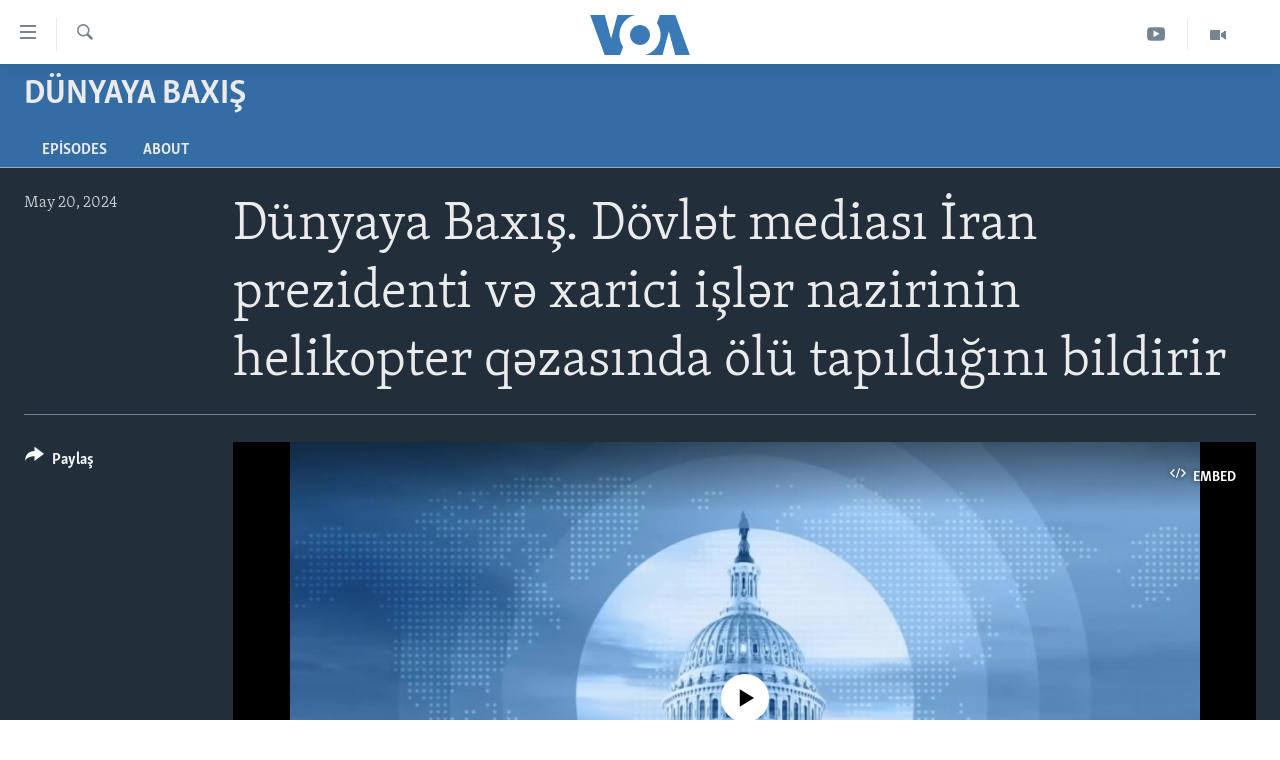

--- FILE ---
content_type: text/html; charset=utf-8
request_url: https://www.amerikaninsesi.org/a/dunyaya-baxish-daily-azerbaijan-iran-raisi-found-dead-after-helicopter-crash-ukraine-russia-icc-israel-hamas-/7619712.html
body_size: 11045
content:

<!DOCTYPE html>
<html lang="az" dir="ltr" class="no-js">
<head>
<link href="/Content/responsive/VOA/az-Latn-AZ/VOA-az-Latn-AZ.css?&amp;av=0.0.0.0&amp;cb=306" rel="stylesheet"/>
<script src="https://tags.amerikaninsesi.org/voa-pangea/prod/utag.sync.js"></script> <script type='text/javascript' src='https://www.youtube.com/iframe_api' async></script>
<script type="text/javascript">
//a general 'js' detection, must be on top level in <head>, due to CSS performance
document.documentElement.className = "js";
var cacheBuster = "306";
var appBaseUrl = "/";
var imgEnhancerBreakpoints = [0, 144, 256, 408, 650, 1023, 1597];
var isLoggingEnabled = false;
var isPreviewPage = false;
var isLivePreviewPage = false;
if (!isPreviewPage) {
window.RFE = window.RFE || {};
window.RFE.cacheEnabledByParam = window.location.href.indexOf('nocache=1') === -1;
const url = new URL(window.location.href);
const params = new URLSearchParams(url.search);
// Remove the 'nocache' parameter
params.delete('nocache');
// Update the URL without the 'nocache' parameter
url.search = params.toString();
window.history.replaceState(null, '', url.toString());
} else {
window.addEventListener('load', function() {
const links = window.document.links;
for (let i = 0; i < links.length; i++) {
links[i].href = '#';
links[i].target = '_self';
}
})
}
var pwaEnabled = false;
var swCacheDisabled;
</script>
<meta charset="utf-8" />
<title>D&#252;nyaya Baxış. D&#246;vlət mediası İran prezidenti və xarici işlər nazirinin helikopter qəzasında &#246;l&#252; tapıldığını bildirir</title>
<meta name="description" content="D&#246;vlət mediası İran prezidenti və xarici işlər nazirinin helikopter qəzasında &#246;l&#252; tapıldığını bildirir ~ Beynəlxalq Cinayət Məhkəməsi Netanyahu və HƏMAS-ın 3 liderinin həbsinə order verilməsini istəyir ~ Ukrayna Rusiyanın 29 dronunu məhv etdiyini bildirir" />
<meta name="keywords" content="D&#252;nyaya baxış, " />
<meta name="viewport" content="width=device-width, initial-scale=1.0" />
<meta http-equiv="X-UA-Compatible" content="IE=edge" />
<meta name="robots" content="max-image-preview:large"><meta property="fb:pages" content="286379721387253" />
<meta name="msvalidate.01" content="3286EE554B6F672A6F2E608C02343C0E" /><meta name="yandex-verification" content="b609cbfb95858e80" />
<link href="https://www.amerikaninsesi.org/a/dunyaya-baxish-daily-azerbaijan-iran-raisi-found-dead-after-helicopter-crash-ukraine-russia-icc-israel-hamas-/7619712.html" rel="canonical" />
<meta name="apple-mobile-web-app-title" content="Amerikanın Səsi" />
<meta name="apple-mobile-web-app-status-bar-style" content="black" />
<meta name="apple-itunes-app" content="app-id=632618796, app-argument=//7619712.ltr" />
<meta content="Dünyaya Baxış. Dövlət mediası İran prezidenti və xarici işlər nazirinin helikopter qəzasında ölü tapıldığını bildirir" property="og:title" />
<meta content="Dövlət mediası İran prezidenti və xarici işlər nazirinin helikopter qəzasında ölü tapıldığını bildirir ~ Beynəlxalq Cinayət Məhkəməsi Netanyahu və HƏMAS-ın 3 liderinin həbsinə order verilməsini istəyir ~ Ukrayna Rusiyanın 29 dronunu məhv etdiyini bildirir" property="og:description" />
<meta content="video.other" property="og:type" />
<meta content="https://www.amerikaninsesi.org/a/dunyaya-baxish-daily-azerbaijan-iran-raisi-found-dead-after-helicopter-crash-ukraine-russia-icc-israel-hamas-/7619712.html" property="og:url" />
<meta content="Voice of America" property="og:site_name" />
<meta content="https://www.facebook.com/AmerikaninSesi" property="article:publisher" />
<meta content="https://gdb.voanews.com/01000000-0aff-0242-0864-08dc78f72129_w1200_h630.jpeg" property="og:image" />
<meta content="1200" property="og:image:width" />
<meta content="630" property="og:image:height" />
<meta content="227201870741869" property="fb:app_id" />
<meta content="player" name="twitter:card" />
<meta content="@voaazeri" name="twitter:site" />
<meta content="https://www.amerikaninsesi.org/embed/player/article/7619712.html" name="twitter:player" />
<meta content="435" name="twitter:player:width" />
<meta content="314" name="twitter:player:height" />
<meta content="https://voa-video-ns.akamaized.net/pangeavideo/2024/05/0/01/01000000-0aff-0242-231a-08dc78f7675e.mp4" name="twitter:player:stream" />
<meta content="video/mp4; codecs=&quot;h264&quot;" name="twitter:player:stream:content_type" />
<meta content="Dünyaya Baxış. Dövlət mediası İran prezidenti və xarici işlər nazirinin helikopter qəzasında ölü tapıldığını bildirir" name="twitter:title" />
<meta content="Dövlət mediası İran prezidenti və xarici işlər nazirinin helikopter qəzasında ölü tapıldığını bildirir ~ Beynəlxalq Cinayət Məhkəməsi Netanyahu və HƏMAS-ın 3 liderinin həbsinə order verilməsini istəyir ~ Ukrayna Rusiyanın 29 dronunu məhv etdiyini bildirir" name="twitter:description" />
<link rel="amphtml" href="https://www.amerikaninsesi.org/amp/dunyaya-baxish-daily-azerbaijan-iran-raisi-found-dead-after-helicopter-crash-ukraine-russia-icc-israel-hamas-/7619712.html" />
<script type="application/ld+json">{"duration":"PT12M19S","uploadDate":"2024-05-20 18:18:46Z","embedUrl":"https://www.amerikaninsesi.org/embed/player/article/7619712.html","headline":"Dünyaya Baxış. Dövlət mediası İran prezidenti və xarici işlər nazirinin helikopter qəzasında ölü...","inLanguage":"az-Latn-AZ","keywords":"Dünyaya baxış","author":{"@type":"Person","name":"VOA"},"datePublished":"2024-05-20 18:18:46Z","dateModified":"2024-05-20 18:18:46Z","publisher":{"logo":{"width":512,"height":220,"@type":"ImageObject","url":"https://www.amerikaninsesi.org/Content/responsive/VOA/az-Latn-AZ/img/logo.png"},"@type":"Organization","url":"https://www.amerikaninsesi.org","sameAs":["https://www.facebook.com/AmerikaninSesi","https://www.instagram.com/amerikaninsesi","https://www.youtube.com/c/amerikaninsesi","https://twitter.com/amerikaninsesi"],"name":"Amerikanın Səsi","alternateName":""},"thumbnailUrl":"https://gdb.voanews.com/01000000-0aff-0242-231a-08dc78f7675e_tv_w1080_h608.jpg","@context":"https://schema.org","@type":"VideoObject","mainEntityOfPage":"https://www.amerikaninsesi.org/a/dunyaya-baxish-daily-azerbaijan-iran-raisi-found-dead-after-helicopter-crash-ukraine-russia-icc-israel-hamas-/7619712.html","url":"https://www.amerikaninsesi.org/a/dunyaya-baxish-daily-azerbaijan-iran-raisi-found-dead-after-helicopter-crash-ukraine-russia-icc-israel-hamas-/7619712.html","description":"Dövlət mediası İran prezidenti və xarici işlər nazirinin helikopter qəzasında ölü tapıldığını bildirir ~ Beynəlxalq Cinayət Məhkəməsi Netanyahu və HƏMAS-ın 3 liderinin həbsinə order verilməsini istəyir ~ Ukrayna Rusiyanın 29 dronunu məhv etdiyini bildirir","image":{"width":1080,"height":608,"@type":"ImageObject","url":"https://gdb.voanews.com/01000000-0aff-0242-0864-08dc78f72129_w1080_h608.jpeg"},"name":"Dünyaya Baxış. Dövlət mediası İran prezidenti və xarici işlər nazirinin helikopter qəzasında ölü tapıldığını bildirir"}</script>
<script src="/Scripts/responsive/infographics.b?v=dVbZ-Cza7s4UoO3BqYSZdbxQZVF4BOLP5EfYDs4kqEo1&amp;av=0.0.0.0&amp;cb=306"></script>
<script src="/Scripts/responsive/loader.b?v=Q26XNwrL6vJYKjqFQRDnx01Lk2pi1mRsuLEaVKMsvpA1&amp;av=0.0.0.0&amp;cb=306"></script>
<link rel="icon" type="image/svg+xml" href="/Content/responsive/VOA/img/webApp/favicon.svg" />
<link rel="alternate icon" href="/Content/responsive/VOA/img/webApp/favicon.ico" />
<link rel="apple-touch-icon" sizes="152x152" href="/Content/responsive/VOA/img/webApp/ico-152x152.png" />
<link rel="apple-touch-icon" sizes="144x144" href="/Content/responsive/VOA/img/webApp/ico-144x144.png" />
<link rel="apple-touch-icon" sizes="114x114" href="/Content/responsive/VOA/img/webApp/ico-114x114.png" />
<link rel="apple-touch-icon" sizes="72x72" href="/Content/responsive/VOA/img/webApp/ico-72x72.png" />
<link rel="apple-touch-icon-precomposed" href="/Content/responsive/VOA/img/webApp/ico-57x57.png" />
<link rel="icon" sizes="192x192" href="/Content/responsive/VOA/img/webApp/ico-192x192.png" />
<link rel="icon" sizes="128x128" href="/Content/responsive/VOA/img/webApp/ico-128x128.png" />
<meta name="msapplication-TileColor" content="#ffffff" />
<meta name="msapplication-TileImage" content="/Content/responsive/VOA/img/webApp/ico-144x144.png" />
<link rel="alternate" type="application/rss+xml" title="VOA - Top Stories [RSS]" href="/api/" />
<link rel="sitemap" type="application/rss+xml" href="/sitemap.xml" />
</head>
<body class=" nav-no-loaded cc_theme pg-media js-category-to-nav pg-prog nojs-images ">
<script type="text/javascript" >
var analyticsData = {url:"https://www.amerikaninsesi.org/a/dunyaya-baxish-daily-azerbaijan-iran-raisi-found-dead-after-helicopter-crash-ukraine-russia-icc-israel-hamas-/7619712.html",property_id:"452",article_uid:"7619712",page_title:"Dünyaya Baxış. Dövlət mediası İran prezidenti və xarici işlər nazirinin helikopter qəzasında ölü tapıldığını bildirir",page_type:"video",content_type:"video",subcontent_type:"video",last_modified:"2024-05-20 18:18:46Z",pub_datetime:"2024-05-20 18:18:46Z",pub_year:"2024",pub_month:"05",pub_day:"20",pub_hour:"18",pub_weekday:"Monday",section:"dünyaya baxış",english_section:"dunyaya-baxis",byline:"",categories:"dunyaya-baxis",domain:"www.amerikaninsesi.org",language:"Azerbaijani",language_service:"VOA Azerbaijani",platform:"web",copied:"no",copied_article:"",copied_title:"",runs_js:"Yes",cms_release:"8.44.0.0.306",enviro_type:"prod",slug:"dunyaya-baxish-daily-azerbaijan-iran-raisi-found-dead-after-helicopter-crash-ukraine-russia-icc-israel-hamas-",entity:"VOA",short_language_service:"AZ",platform_short:"W",page_name:"Dünyaya Baxış. Dövlət mediası İran prezidenti və xarici işlər nazirinin helikopter qəzasında ölü tapıldığını bildirir"};
</script>
<noscript><iframe src="https://www.googletagmanager.com/ns.html?id=GTM-N8MP7P" height="0" width="0" style="display:none;visibility:hidden"></iframe></noscript><script type="text/javascript" data-cookiecategory="analytics">
var gtmEventObject = Object.assign({}, analyticsData, {event: 'page_meta_ready'});window.dataLayer = window.dataLayer || [];window.dataLayer.push(gtmEventObject);
if (top.location === self.location) { //if not inside of an IFrame
var renderGtm = "true";
if (renderGtm === "true") {
(function(w,d,s,l,i){w[l]=w[l]||[];w[l].push({'gtm.start':new Date().getTime(),event:'gtm.js'});var f=d.getElementsByTagName(s)[0],j=d.createElement(s),dl=l!='dataLayer'?'&l='+l:'';j.async=true;j.src='//www.googletagmanager.com/gtm.js?id='+i+dl;f.parentNode.insertBefore(j,f);})(window,document,'script','dataLayer','GTM-N8MP7P');
}
}
</script>
<!--Analytics tag js version start-->
<script type="text/javascript" data-cookiecategory="analytics">
var utag_data = Object.assign({}, analyticsData, {});
if(typeof(TealiumTagFrom)==='function' && typeof(TealiumTagSearchKeyword)==='function') {
var utag_from=TealiumTagFrom();var utag_searchKeyword=TealiumTagSearchKeyword();
if(utag_searchKeyword!=null && utag_searchKeyword!=='' && utag_data["search_keyword"]==null) utag_data["search_keyword"]=utag_searchKeyword;if(utag_from!=null && utag_from!=='') utag_data["from"]=TealiumTagFrom();}
if(window.top!== window.self&&utag_data.page_type==="snippet"){utag_data.page_type = 'iframe';}
try{if(window.top!==window.self&&window.self.location.hostname===window.top.location.hostname){utag_data.platform = 'self-embed';utag_data.platform_short = 'se';}}catch(e){if(window.top!==window.self&&window.self.location.search.includes("platformType=self-embed")){utag_data.platform = 'cross-promo';utag_data.platform_short = 'cp';}}
(function(a,b,c,d){ a="https://tags.amerikaninsesi.org/voa-pangea/prod/utag.js"; b=document;c="script";d=b.createElement(c);d.src=a;d.type="text/java"+c;d.async=true; a=b.getElementsByTagName(c)[0];a.parentNode.insertBefore(d,a); })();
</script>
<!--Analytics tag js version end-->
<!-- Analytics tag management NoScript -->
<noscript>
<img style="position: absolute; border: none;" src="https://ssc.amerikaninsesi.org/b/ss/bbgprod,bbgentityvoa/1/G.4--NS/293154305?pageName=voa%3aaz%3aw%3avideo%3ad%c3%bcnyaya%20bax%c4%b1%c5%9f.%20d%c3%b6vl%c9%99t%20medias%c4%b1%20%c4%b0ran%20prezidenti%20v%c9%99%20xarici%20i%c5%9fl%c9%99r%20nazirinin%20helikopter%20q%c9%99zas%c4%b1nda%20%c3%b6l%c3%bc%20tap%c4%b1ld%c4%b1%c4%9f%c4%b1n%c4%b1%20bildirir&amp;c6=d%c3%bcnyaya%20bax%c4%b1%c5%9f.%20d%c3%b6vl%c9%99t%20medias%c4%b1%20%c4%b0ran%20prezidenti%20v%c9%99%20xarici%20i%c5%9fl%c9%99r%20nazirinin%20helikopter%20q%c9%99zas%c4%b1nda%20%c3%b6l%c3%bc%20tap%c4%b1ld%c4%b1%c4%9f%c4%b1n%c4%b1%20bildirir&amp;v36=8.44.0.0.306&amp;v6=D=c6&amp;g=https%3a%2f%2fwww.amerikaninsesi.org%2fa%2fdunyaya-baxish-daily-azerbaijan-iran-raisi-found-dead-after-helicopter-crash-ukraine-russia-icc-israel-hamas-%2f7619712.html&amp;c1=D=g&amp;v1=D=g&amp;events=event1&amp;c16=voa%20azerbaijani&amp;v16=D=c16&amp;c5=dunyaya-baxis&amp;v5=D=c5&amp;ch=d%c3%bcnyaya%20bax%c4%b1%c5%9f&amp;c15=azerbaijani&amp;v15=D=c15&amp;c4=video&amp;v4=D=c4&amp;c14=7619712&amp;v14=D=c14&amp;v20=no&amp;c17=web&amp;v17=D=c17&amp;mcorgid=518abc7455e462b97f000101%40adobeorg&amp;server=www.amerikaninsesi.org&amp;pageType=D=c4&amp;ns=bbg&amp;v29=D=server&amp;v25=voa&amp;v30=452&amp;v105=D=User-Agent " alt="analytics" width="1" height="1" /></noscript>
<!-- End of Analytics tag management NoScript -->
<!--*** Accessibility links - For ScreenReaders only ***-->
<section>
<div class="sr-only">
<h2>Accessibility links</h2>
<ul>
<li><a href="#content" data-disable-smooth-scroll="1">Skip to main content</a></li>
<li><a href="#navigation" data-disable-smooth-scroll="1">Skip to main Navigation</a></li>
<li><a href="#txtHeaderSearch" data-disable-smooth-scroll="1">Skip to Search</a></li>
</ul>
</div>
</section>
<div dir="ltr">
<div id="page">
<aside>
<div class="ctc-message pos-fix">
<div class="ctc-message__inner">Link has been copied to clipboard</div>
</div>
</aside>
<div class="hdr-20 hdr-20--big">
<div class="hdr-20__inner">
<div class="hdr-20__max pos-rel">
<div class="hdr-20__side hdr-20__side--primary d-flex">
<label data-for="main-menu-ctrl" data-switcher-trigger="true" data-switch-target="main-menu-ctrl" class="burger hdr-trigger pos-rel trans-trigger" data-trans-evt="click" data-trans-id="menu">
<span class="ico ico-close hdr-trigger__ico hdr-trigger__ico--close burger__ico burger__ico--close"></span>
<span class="ico ico-menu hdr-trigger__ico hdr-trigger__ico--open burger__ico burger__ico--open"></span>
</label>
<div class="menu-pnl pos-fix trans-target" data-switch-target="main-menu-ctrl" data-trans-id="menu">
<div class="menu-pnl__inner">
<nav class="main-nav menu-pnl__item menu-pnl__item--first">
<ul class="main-nav__list accordeon" data-analytics-tales="false" data-promo-name="link" data-location-name="nav,secnav">
<li class="main-nav__item">
<a class="main-nav__item-name main-nav__item-name--link" href="/" title="ANA SƏHİFƏ" >ANA SƏHİFƏ</a>
</li>
<li class="main-nav__item accordeon__item" data-switch-target="menu-item-715">
<label class="main-nav__item-name main-nav__item-name--label accordeon__control-label" data-switcher-trigger="true" data-for="menu-item-715">
Proqramlar
<span class="ico ico-chevron-down main-nav__chev"></span>
</label>
<div class="main-nav__sub-list">
<a class="main-nav__item-name main-nav__item-name--link main-nav__item-name--sub" href="/z/2479" title="Amerika İcmalı" data-item-name="weekly-summary" >Amerika İcmalı</a>
<a class="main-nav__item-name main-nav__item-name--link main-nav__item-name--sub" href="/z/2458" title="D&#252;nyaya Baxış" data-item-name="dunyaya-baxis" >D&#252;nyaya Baxış</a>
<a class="main-nav__item-name main-nav__item-name--link main-nav__item-name--sub" href="/z/7461" title="Faktlar nə deyir?" data-item-name="what-do-the-facts-say" >Faktlar nə deyir?</a>
</div>
</li>
<li class="main-nav__item">
<a class="main-nav__item-name main-nav__item-name--link" href="/z/2011" title="Azərbaycan" data-item-name="azerbaijan" >Azərbaycan</a>
</li>
<li class="main-nav__item accordeon__item" data-switch-target="menu-item-1920">
<label class="main-nav__item-name main-nav__item-name--label accordeon__control-label" data-switcher-trigger="true" data-for="menu-item-1920">
D&#252;nya
<span class="ico ico-chevron-down main-nav__chev"></span>
</label>
<div class="main-nav__sub-list">
<a class="main-nav__item-name main-nav__item-name--link main-nav__item-name--sub" href="/z/6931" title="Ukrayna b&#246;hranı" data-item-name="ukranian-crisis" >Ukrayna b&#246;hranı</a>
<a class="main-nav__item-name main-nav__item-name--link main-nav__item-name--sub" href="/z/7670" title="İsrail-HƏMAS m&#252;naqişəsi" data-item-name="israel-hamas" >İsrail-HƏMAS m&#252;naqişəsi</a>
</div>
</li>
<li class="main-nav__item accordeon__item" data-switch-target="menu-item-1691">
<label class="main-nav__item-name main-nav__item-name--label accordeon__control-label" data-switcher-trigger="true" data-for="menu-item-1691">
ABŞ
<span class="ico ico-chevron-down main-nav__chev"></span>
</label>
<div class="main-nav__sub-list">
<a class="main-nav__item-name main-nav__item-name--link main-nav__item-name--sub" href="/z/7887" title="ABŞ Se&#231;kiləri 2024" data-item-name="us-elections-2024" >ABŞ Se&#231;kiləri 2024</a>
</div>
</li>
<li class="main-nav__item">
<a class="main-nav__item-name main-nav__item-name--link" href="/z/2020" title="İran Azərbaycanı" data-item-name="iranian-azerbaijan" >İran Azərbaycanı</a>
</li>
<li class="main-nav__item">
<a class="main-nav__item-name main-nav__item-name--link" href="/z/2047" title="Videolar" data-item-name="programs-tv" >Videolar</a>
</li>
<li class="main-nav__item">
<a class="main-nav__item-name main-nav__item-name--link" href="/z/6874" title="Media Azadlığı" data-item-name="press-freedom" >Media Azadlığı</a>
</li>
<li class="main-nav__item">
<a class="main-nav__item-name main-nav__item-name--link" href="https://editorials.voa.gov/z/6204" title="Baş Məqalə" target="_blank" rel="noopener">Baş Məqalə</a>
</li>
</ul>
</nav>
<div class="menu-pnl__item">
<a href="https://learningenglish.voanews.com/" class="menu-pnl__item-link" alt="LEARNING ENGLISH">LEARNING ENGLISH</a>
</div>
<div class="menu-pnl__item menu-pnl__item--social">
<h5 class="menu-pnl__sub-head">Bizi izləyin</h5>
<a href="https://www.facebook.com/AmerikaninSesi" title="Bizi Facebookda izləyin" data-analytics-text="follow_on_facebook" class="btn btn--rounded btn--social-inverted menu-pnl__btn js-social-btn btn-facebook" target="_blank" rel="noopener">
<span class="ico ico-facebook-alt ico--rounded"></span>
</a>
<a href="https://www.instagram.com/amerikaninsesi" title="Follow us on Instagram" data-analytics-text="follow_on_instagram" class="btn btn--rounded btn--social-inverted menu-pnl__btn js-social-btn btn-instagram" target="_blank" rel="noopener">
<span class="ico ico-instagram ico--rounded"></span>
</a>
<a href="https://www.youtube.com/c/amerikaninsesi" title="Bizi YouTubeda izləyin" data-analytics-text="follow_on_youtube" class="btn btn--rounded btn--social-inverted menu-pnl__btn js-social-btn btn-youtube" target="_blank" rel="noopener">
<span class="ico ico-youtube ico--rounded"></span>
</a>
<a href="https://twitter.com/amerikaninsesi" title="Bizi Twitterdə izləyin" data-analytics-text="follow_on_twitter" class="btn btn--rounded btn--social-inverted menu-pnl__btn js-social-btn btn-twitter" target="_blank" rel="noopener">
<span class="ico ico-twitter ico--rounded"></span>
</a>
</div>
<div class="menu-pnl__item">
<a href="/navigation/allsites" class="menu-pnl__item-link">
<span class="ico ico-languages "></span>
Dillər
</a>
</div>
</div>
</div>
<label data-for="top-search-ctrl" data-switcher-trigger="true" data-switch-target="top-search-ctrl" class="top-srch-trigger hdr-trigger">
<span class="ico ico-close hdr-trigger__ico hdr-trigger__ico--close top-srch-trigger__ico top-srch-trigger__ico--close"></span>
<span class="ico ico-search hdr-trigger__ico hdr-trigger__ico--open top-srch-trigger__ico top-srch-trigger__ico--open"></span>
</label>
<div class="srch-top srch-top--in-header" data-switch-target="top-search-ctrl">
<div class="container">
<form action="/s" class="srch-top__form srch-top__form--in-header" id="form-topSearchHeader" method="get" role="search"><label for="txtHeaderSearch" class="sr-only">Axtar</label>
<input type="text" id="txtHeaderSearch" name="k" placeholder="mətn axtar..." accesskey="s" value="" class="srch-top__input analyticstag-event" onkeydown="if (event.keyCode === 13) { FireAnalyticsTagEventOnSearch('search', $dom.get('#txtHeaderSearch')[0].value) }" />
<button title="Axtar" type="submit" class="btn btn--top-srch analyticstag-event" onclick="FireAnalyticsTagEventOnSearch('search', $dom.get('#txtHeaderSearch')[0].value) ">
<span class="ico ico-search"></span>
</button></form>
</div>
</div>
<a href="/" class="main-logo-link">
<img src="/Content/responsive/VOA/az-Latn-AZ/img/logo-compact.svg" class="main-logo main-logo--comp" alt="site logo">
<img src="/Content/responsive/VOA/az-Latn-AZ/img/logo.svg" class="main-logo main-logo--big" alt="site logo">
</a>
</div>
<div class="hdr-20__side hdr-20__side--secondary d-flex">
<a href="/z/2047" title="Video" class="hdr-20__secondary-item" data-item-name="video">
<span class="ico ico-video hdr-20__secondary-icon"></span>
</a>
<a href="https://www.youtube.com/channel/UCragjy1e2_B2IJ9cM2yUpmg" title="YouTube" class="hdr-20__secondary-item" data-item-name="custom1">
<span class="ico-custom ico-custom--1 hdr-20__secondary-icon"></span>
</a>
<a href="/s" title="Axtar" class="hdr-20__secondary-item hdr-20__secondary-item--search" data-item-name="search">
<span class="ico ico-search hdr-20__secondary-icon hdr-20__secondary-icon--search"></span>
</a>
<div class="srch-bottom">
<form action="/s" class="srch-bottom__form d-flex" id="form-bottomSearch" method="get" role="search"><label for="txtSearch" class="sr-only">Axtar</label>
<input type="search" id="txtSearch" name="k" placeholder="mətn axtar..." accesskey="s" value="" class="srch-bottom__input analyticstag-event" onkeydown="if (event.keyCode === 13) { FireAnalyticsTagEventOnSearch('search', $dom.get('#txtSearch')[0].value) }" />
<button title="Axtar" type="submit" class="btn btn--bottom-srch analyticstag-event" onclick="FireAnalyticsTagEventOnSearch('search', $dom.get('#txtSearch')[0].value) ">
<span class="ico ico-search"></span>
</button></form>
</div>
</div>
<img src="/Content/responsive/VOA/az-Latn-AZ/img/logo-print.gif" class="logo-print" alt="site logo">
<img src="/Content/responsive/VOA/az-Latn-AZ/img/logo-print_color.png" class="logo-print logo-print--color" alt="site logo">
</div>
</div>
</div>
<script>
if (document.body.className.indexOf('pg-home') > -1) {
var nav2In = document.querySelector('.hdr-20__inner');
var nav2Sec = document.querySelector('.hdr-20__side--secondary');
var secStyle = window.getComputedStyle(nav2Sec);
if (nav2In && window.pageYOffset < 150 && secStyle['position'] !== 'fixed') {
nav2In.classList.add('hdr-20__inner--big')
}
}
</script>
<div class="c-hlights c-hlights--breaking c-hlights--no-item" data-hlight-display="mobile,desktop">
<div class="c-hlights__wrap container p-0">
<div class="c-hlights__nav">
<a role="button" href="#" title="Əvvəlki">
<span class="ico ico-chevron-backward m-0"></span>
<span class="sr-only">Əvvəlki</span>
</a>
<a role="button" href="#" title="Sonrakı">
<span class="ico ico-chevron-forward m-0"></span>
<span class="sr-only">Sonrakı</span>
</a>
</div>
<span class="c-hlights__label">
<span class="">SON DƏQİQƏ</span>
<span class="switcher-trigger">
<label data-for="more-less-1" data-switcher-trigger="true" class="switcher-trigger__label switcher-trigger__label--more p-b-0" title="Digər xəbərlər">
<span class="ico ico-chevron-down"></span>
</label>
<label data-for="more-less-1" data-switcher-trigger="true" class="switcher-trigger__label switcher-trigger__label--less p-b-0" title="Show less">
<span class="ico ico-chevron-up"></span>
</label>
</span>
</span>
<ul class="c-hlights__items switcher-target" data-switch-target="more-less-1">
</ul>
</div>
</div> <div id="content">
<div class="prog-hdr">
<div class="container">
<a href="/z/2458" class="prog-hdr__link">
<h1 class="title pg-title title--program">D&#252;nyaya baxış</h1>
</a>
</div>
<div class="nav-tabs nav-tabs--level-1 nav-tabs--prog-hdr nav-tabs--full">
<div class="container">
<div class="row">
<div class="nav-tabs__inner swipe-slide">
<ul class="nav-tabs__list swipe-slide__inner" role="tablist">
<li class="nav-tabs__item nav-tabs__item--prog-hdr nav-tabs__item--full">
<a href="/z/2458">Episodes</a> </li>
<li class="nav-tabs__item nav-tabs__item--prog-hdr nav-tabs__item--full">
<a href="/z/2458/about">About</a> </li>
</ul>
</div>
</div>
</div>
</div>
</div>
<div class="media-container">
<div class="container">
<div class="hdr-container">
<div class="row">
<div class="col-title col-xs-12 col-md-10 col-lg-10 pull-right"> <h1 class="">
D&#252;nyaya Baxış. D&#246;vlət mediası İran prezidenti və xarici işlər nazirinin helikopter qəzasında &#246;l&#252; tapıldığını bildirir
</h1>
</div><div class="col-publishing-details col-xs-12 col-md-2 pull-left"> <div class="publishing-details ">
<div class="published">
<span class="date" >
<time pubdate="pubdate" datetime="2024-05-20T22:18:46+04:00">
May 20, 2024
</time>
</span>
</div>
</div>
</div><div class="col-lg-12 separator"> <div class="separator">
<hr class="title-line" />
</div>
</div><div class="col-multimedia col-xs-12 col-md-10 pull-right"> <div class="media-pholder media-pholder--video ">
<div class="c-sticky-container" data-poster="https://gdb.voanews.com/01000000-0aff-0242-231a-08dc78f7675e_tv_w250_r1.jpg">
<div class="c-sticky-element" data-sp_api="pangea-video" data-persistent data-persistent-browse-out >
<div class="c-mmp c-mmp--enabled c-mmp--loading c-mmp--video c-mmp--detail c-mmp--has-poster c-sticky-element__swipe-el"
data-player_id="" data-title="D&#252;nyaya Baxış. D&#246;vlət mediası İran prezidenti və xarici işlər nazirinin helikopter qəzasında &#246;l&#252; tapıldığını bildirir" data-hide-title="False"
data-breakpoint_s="320" data-breakpoint_m="640" data-breakpoint_l="992"
data-hlsjs-src="/Scripts/responsive/hls.b"
data-bypass-dash-for-vod="true"
data-bypass-dash-for-live-video="true"
data-bypass-dash-for-live-audio="true"
id="player7619712">
<div class="c-mmp__poster js-poster c-mmp__poster--video">
<img src="https://gdb.voanews.com/01000000-0aff-0242-231a-08dc78f7675e_tv_w250_r1.jpg" alt="D&#252;nyaya Baxış. D&#246;vlət mediası İran prezidenti və xarici işlər nazirinin helikopter qəzasında &#246;l&#252; tapıldığını bildirir" title="D&#252;nyaya Baxış. D&#246;vlət mediası İran prezidenti və xarici işlər nazirinin helikopter qəzasında &#246;l&#252; tapıldığını bildirir" class="c-mmp__poster-image-h" />
</div>
<a class="c-mmp__fallback-link" href="https://voa-video-ns.akamaized.net/pangeavideo/2024/05/0/01/01000000-0aff-0242-231a-08dc78f7675e_240p.mp4">
<span class="c-mmp__fallback-link-icon">
<span class="ico ico-play"></span>
</span>
</a>
<div class="c-spinner">
<img src="/Content/responsive/img/player-spinner.png" alt="please wait" title="please wait" />
</div>
<span class="c-mmp__big_play_btn js-btn-play-big">
<span class="ico ico-play"></span>
</span>
<div class="c-mmp__player">
<video src="https://voa-video-hls-ns.akamaized.net/pangeavideo/2024/05/0/01/01000000-0aff-0242-231a-08dc78f7675e_master.m3u8" data-fallbacksrc="https://voa-video-ns.akamaized.net/pangeavideo/2024/05/0/01/01000000-0aff-0242-231a-08dc78f7675e.mp4" data-fallbacktype="video/mp4" data-type="application/x-mpegURL" data-info="Auto" data-sources="[{&quot;AmpSrc&quot;:&quot;https://voa-video-ns.akamaized.net/pangeavideo/2024/05/0/01/01000000-0aff-0242-231a-08dc78f7675e_240p.mp4&quot;,&quot;Src&quot;:&quot;https://voa-video-ns.akamaized.net/pangeavideo/2024/05/0/01/01000000-0aff-0242-231a-08dc78f7675e_240p.mp4&quot;,&quot;Type&quot;:&quot;video/mp4&quot;,&quot;DataInfo&quot;:&quot;240p&quot;,&quot;Url&quot;:null,&quot;BlockAutoTo&quot;:null,&quot;BlockAutoFrom&quot;:null},{&quot;AmpSrc&quot;:&quot;https://voa-video-ns.akamaized.net/pangeavideo/2024/05/0/01/01000000-0aff-0242-231a-08dc78f7675e.mp4&quot;,&quot;Src&quot;:&quot;https://voa-video-ns.akamaized.net/pangeavideo/2024/05/0/01/01000000-0aff-0242-231a-08dc78f7675e.mp4&quot;,&quot;Type&quot;:&quot;video/mp4&quot;,&quot;DataInfo&quot;:&quot;360p&quot;,&quot;Url&quot;:null,&quot;BlockAutoTo&quot;:null,&quot;BlockAutoFrom&quot;:null},{&quot;AmpSrc&quot;:&quot;https://voa-video-ns.akamaized.net/pangeavideo/2024/05/0/01/01000000-0aff-0242-231a-08dc78f7675e_480p.mp4&quot;,&quot;Src&quot;:&quot;https://voa-video-ns.akamaized.net/pangeavideo/2024/05/0/01/01000000-0aff-0242-231a-08dc78f7675e_480p.mp4&quot;,&quot;Type&quot;:&quot;video/mp4&quot;,&quot;DataInfo&quot;:&quot;480p&quot;,&quot;Url&quot;:null,&quot;BlockAutoTo&quot;:null,&quot;BlockAutoFrom&quot;:null},{&quot;AmpSrc&quot;:&quot;https://voa-video-ns.akamaized.net/pangeavideo/2024/05/0/01/01000000-0aff-0242-231a-08dc78f7675e_720p.mp4&quot;,&quot;Src&quot;:&quot;https://voa-video-ns.akamaized.net/pangeavideo/2024/05/0/01/01000000-0aff-0242-231a-08dc78f7675e_720p.mp4&quot;,&quot;Type&quot;:&quot;video/mp4&quot;,&quot;DataInfo&quot;:&quot;720p&quot;,&quot;Url&quot;:null,&quot;BlockAutoTo&quot;:null,&quot;BlockAutoFrom&quot;:null},{&quot;AmpSrc&quot;:&quot;https://voa-video-ns.akamaized.net/pangeavideo/2024/05/0/01/01000000-0aff-0242-231a-08dc78f7675e_1080p.mp4&quot;,&quot;Src&quot;:&quot;https://voa-video-ns.akamaized.net/pangeavideo/2024/05/0/01/01000000-0aff-0242-231a-08dc78f7675e_1080p.mp4&quot;,&quot;Type&quot;:&quot;video/mp4&quot;,&quot;DataInfo&quot;:&quot;1080p&quot;,&quot;Url&quot;:null,&quot;BlockAutoTo&quot;:null,&quot;BlockAutoFrom&quot;:null}]" data-pub_datetime="2024-05-20 18:18:46Z" data-lt-on-play="0" data-lt-url="" data-autoplay data-preload webkit-playsinline="webkit-playsinline" playsinline="playsinline" style="width:100%; height:100%" title="Dünyaya Baxış. Dövlət mediası İran prezidenti və xarici işlər nazirinin helikopter qəzasında ölü tapıldığını bildirir" data-aspect-ratio="640/360" data-sdkadaptive="true" data-sdkamp="false" data-sdktitle="Dünyaya Baxış. Dövlət mediası İran prezidenti və xarici işlər nazirinin helikopter qəzasında ölü tapıldığını bildirir" data-sdkvideo="html5" data-sdkid="7619712" data-sdktype="Video ondemand">
</video>
</div>
<div class="c-mmp__overlay c-mmp__overlay--title c-mmp__overlay--partial c-mmp__overlay--disabled c-mmp__overlay--slide-from-top js-c-mmp__title-overlay">
<span class="c-mmp__overlay-actions c-mmp__overlay-actions-top js-overlay-actions">
<span class="c-mmp__overlay-actions-link c-mmp__overlay-actions-link--embed js-btn-embed-overlay" title="Embed">
<span class="c-mmp__overlay-actions-link-ico ico ico-embed-code"></span>
<span class="c-mmp__overlay-actions-link-text">Embed</span>
</span>
<span class="c-mmp__overlay-actions-link c-mmp__overlay-actions-link--close-sticky c-sticky-element__close-el" title="close">
<span class="c-mmp__overlay-actions-link-ico ico ico-close"></span>
</span>
</span>
<div class="c-mmp__overlay-title js-overlay-title">
<h5 class="c-mmp__overlay-media-title">
<a class="js-media-title-link" href="/a/dunyaya-baxish-daily-azerbaijan-iran-raisi-found-dead-after-helicopter-crash-ukraine-russia-icc-israel-hamas-/7619712.html" target="_blank" rel="noopener" title="D&#252;nyaya Baxış. D&#246;vlət mediası İran prezidenti və xarici işlər nazirinin helikopter qəzasında &#246;l&#252; tapıldığını bildirir">D&#252;nyaya Baxış. D&#246;vlət mediası İran prezidenti və xarici işlər nazirinin helikopter qəzasında &#246;l&#252; tapıldığını bildirir</a>
</h5>
</div>
</div>
<div class="c-mmp__overlay c-mmp__overlay--sharing c-mmp__overlay--disabled c-mmp__overlay--slide-from-bottom js-c-mmp__sharing-overlay">
<span class="c-mmp__overlay-actions">
<span class="c-mmp__overlay-actions-link c-mmp__overlay-actions-link--embed js-btn-embed-overlay" title="Embed">
<span class="c-mmp__overlay-actions-link-ico ico ico-embed-code"></span>
<span class="c-mmp__overlay-actions-link-text">Embed</span>
</span>
<span class="c-mmp__overlay-actions-link c-mmp__overlay-actions-link--close js-btn-close-overlay" title="close">
<span class="c-mmp__overlay-actions-link-ico ico ico-close"></span>
</span>
</span>
<div class="c-mmp__overlay-tabs">
<div class="c-mmp__overlay-tab c-mmp__overlay-tab--disabled c-mmp__overlay-tab--slide-backward js-tab-embed-overlay" data-trigger="js-btn-embed-overlay" data-embed-source="//www.amerikaninsesi.org/embed/player/0/7619712.html?type=video" role="form">
<div class="c-mmp__overlay-body c-mmp__overlay-body--centered-vertical">
<div class="column">
<div class="c-mmp__status-msg ta-c js-message-embed-code-copied" role="tooltip">
The code has been copied to your clipboard.
</div>
<div class="c-mmp__form-group ta-c">
<input type="text" name="embed_code" class="c-mmp__input-text js-embed-code" dir="ltr" value="" readonly />
<span class="c-mmp__input-btn js-btn-copy-embed-code" title="Copy to clipboard"><span class="ico ico-content-copy"></span></span>
</div>
<hr class="c-mmp__separator-line" />
<div class="c-mmp__form-group ta-c">
<label class="c-mmp__form-inline-element">
<span class="c-mmp__form-inline-element-text" title="width">width</span>
<input type="text" title="width" value="640" data-default="640" dir="ltr" name="embed_width" class="ta-c c-mmp__input-text c-mmp__input-text--xs js-video-embed-width" aria-live="assertive" />
<span class="c-mmp__input-suffix">px</span>
</label>
<label class="c-mmp__form-inline-element">
<span class="c-mmp__form-inline-element-text" title="height">height</span>
<input type="text" title="height" value="360" data-default="360" dir="ltr" name="embed_height" class="ta-c c-mmp__input-text c-mmp__input-text--xs js-video-embed-height" aria-live="assertive" />
<span class="c-mmp__input-suffix">px</span>
</label>
</div>
</div>
</div>
</div>
<div class="c-mmp__overlay-tab c-mmp__overlay-tab--disabled c-mmp__overlay-tab--slide-forward js-tab-sharing-overlay" data-trigger="js-btn-sharing-overlay" role="form">
<div class="c-mmp__overlay-body c-mmp__overlay-body--centered-vertical">
<div class="column">
<div class="not-apply-to-sticky audio-fl-bwd">
<aside class="player-content-share share share--mmp" role="complementary"
data-share-url="https://www.amerikaninsesi.org/a/7619712.html" data-share-title="D&#252;nyaya Baxış. D&#246;vlət mediası İran prezidenti və xarici işlər nazirinin helikopter qəzasında &#246;l&#252; tapıldığını bildirir" data-share-text="">
<ul class="share__list">
<li class="share__item">
<a href="https://facebook.com/sharer.php?u=https%3a%2f%2fwww.amerikaninsesi.org%2fa%2f7619712.html"
data-analytics-text="share_on_facebook"
title="Facebook" target="_blank"
class="btn bg-transparent js-social-btn">
<span class="ico ico-facebook fs_xl "></span>
</a>
</li>
<li class="share__item">
<a href="https://twitter.com/share?url=https%3a%2f%2fwww.amerikaninsesi.org%2fa%2f7619712.html&amp;text=D%c3%bcnyaya+Bax%c4%b1%c5%9f.+D%c3%b6vl%c9%99t+medias%c4%b1+%c4%b0ran+prezidenti+v%c9%99+xarici+i%c5%9fl%c9%99r+nazirinin+helikopter+q%c9%99zas%c4%b1nda+%c3%b6l%c3%bc+tap%c4%b1ld%c4%b1%c4%9f%c4%b1n%c4%b1+bildirir"
data-analytics-text="share_on_twitter"
title="Twitter" target="_blank"
class="btn bg-transparent js-social-btn">
<span class="ico ico-twitter fs_xl "></span>
</a>
</li>
<li class="share__item">
<a href="/a/7619712.html" title="Share this media" class="btn bg-transparent" target="_blank" rel="noopener">
<span class="ico ico-ellipsis fs_xl "></span>
</a>
</li>
</ul>
</aside>
</div>
<hr class="c-mmp__separator-line audio-fl-bwd xs-hidden s-hidden" />
<div class="c-mmp__status-msg ta-c js-message-share-url-copied" role="tooltip">
The URL has been copied to your clipboard
</div>
<div class="c-mmp__form-group ta-c audio-fl-bwd xs-hidden s-hidden">
<input type="text" name="share_url" class="c-mmp__input-text js-share-url" value="https://www.amerikaninsesi.org/a/dunyaya-baxish-daily-azerbaijan-iran-raisi-found-dead-after-helicopter-crash-ukraine-russia-icc-israel-hamas-/7619712.html" dir="ltr" readonly />
<span class="c-mmp__input-btn js-btn-copy-share-url" title="Copy to clipboard"><span class="ico ico-content-copy"></span></span>
</div>
</div>
</div>
</div>
</div>
</div>
<div class="c-mmp__overlay c-mmp__overlay--settings c-mmp__overlay--disabled c-mmp__overlay--slide-from-bottom js-c-mmp__settings-overlay">
<span class="c-mmp__overlay-actions">
<span class="c-mmp__overlay-actions-link c-mmp__overlay-actions-link--close js-btn-close-overlay" title="close">
<span class="c-mmp__overlay-actions-link-ico ico ico-close"></span>
</span>
</span>
<div class="c-mmp__overlay-body c-mmp__overlay-body--centered-vertical">
<div class="column column--scrolling js-sources"></div>
</div>
</div>
<div class="c-mmp__overlay c-mmp__overlay--disabled js-c-mmp__disabled-overlay">
<div class="c-mmp__overlay-body c-mmp__overlay-body--centered-vertical">
<div class="column">
<p class="ta-c"><span class="ico ico-clock"></span>No media source currently available</p>
</div>
</div>
</div>
<div class="c-mmp__cpanel-container js-cpanel-container">
<div class="c-mmp__cpanel c-mmp__cpanel--hidden">
<div class="c-mmp__cpanel-playback-controls">
<span class="c-mmp__cpanel-btn c-mmp__cpanel-btn--play js-btn-play" title="play">
<span class="ico ico-play m-0"></span>
</span>
<span class="c-mmp__cpanel-btn c-mmp__cpanel-btn--pause js-btn-pause" title="pause">
<span class="ico ico-pause m-0"></span>
</span>
</div>
<div class="c-mmp__cpanel-progress-controls">
<span class="c-mmp__cpanel-progress-controls-current-time js-current-time" dir="ltr">0:00</span>
<span class="c-mmp__cpanel-progress-controls-duration js-duration" dir="ltr">
0:12:19
</span>
<span class="c-mmp__indicator c-mmp__indicator--horizontal" dir="ltr">
<span class="c-mmp__indicator-lines js-progressbar">
<span class="c-mmp__indicator-line c-mmp__indicator-line--range js-playback-range" style="width:100%"></span>
<span class="c-mmp__indicator-line c-mmp__indicator-line--buffered js-playback-buffered" style="width:0%"></span>
<span class="c-mmp__indicator-line c-mmp__indicator-line--tracked js-playback-tracked" style="width:0%"></span>
<span class="c-mmp__indicator-line c-mmp__indicator-line--played js-playback-played" style="width:0%"></span>
<span class="c-mmp__indicator-line c-mmp__indicator-line--live js-playback-live"><span class="strip"></span></span>
<span class="c-mmp__indicator-btn ta-c js-progressbar-btn">
<button class="c-mmp__indicator-btn-pointer" type="button"></button>
</span>
<span class="c-mmp__badge c-mmp__badge--tracked-time c-mmp__badge--hidden js-progressbar-indicator-badge" dir="ltr" style="left:0%">
<span class="c-mmp__badge-text js-progressbar-indicator-badge-text">0:00</span>
</span>
</span>
</span>
</div>
<div class="c-mmp__cpanel-additional-controls">
<span class="c-mmp__cpanel-additional-controls-volume js-volume-controls">
<span class="c-mmp__cpanel-btn c-mmp__cpanel-btn--volume js-btn-volume" title="volume">
<span class="ico ico-volume-unmuted m-0"></span>
</span>
<span class="c-mmp__indicator c-mmp__indicator--vertical js-volume-panel" dir="ltr">
<span class="c-mmp__indicator-lines js-volumebar">
<span class="c-mmp__indicator-line c-mmp__indicator-line--range js-volume-range" style="height:100%"></span>
<span class="c-mmp__indicator-line c-mmp__indicator-line--volume js-volume-level" style="height:0%"></span>
<span class="c-mmp__indicator-slider">
<span class="c-mmp__indicator-btn ta-c c-mmp__indicator-btn--hidden js-volumebar-btn">
<button class="c-mmp__indicator-btn-pointer" type="button"></button>
</span>
</span>
</span>
</span>
</span>
<div class="c-mmp__cpanel-additional-controls-settings js-settings-controls">
<span class="c-mmp__cpanel-btn c-mmp__cpanel-btn--settings-overlay js-btn-settings-overlay" title="source switch">
<span class="ico ico-settings m-0"></span>
</span>
<span class="c-mmp__cpanel-btn c-mmp__cpanel-btn--settings-expand js-btn-settings-expand" title="source switch">
<span class="ico ico-settings m-0"></span>
</span>
<div class="c-mmp__expander c-mmp__expander--sources js-c-mmp__expander--sources">
<div class="c-mmp__expander-content js-sources"></div>
</div>
</div>
<a href="/embed/player/Article/7619712.html?type=video&amp;FullScreenMode=True" target="_blank" rel="noopener" class="c-mmp__cpanel-btn c-mmp__cpanel-btn--fullscreen js-btn-fullscreen" title="fullscreen">
<span class="ico ico-fullscreen m-0"></span>
</a>
</div>
</div>
</div>
</div>
</div>
</div>
<div class="media-download">
<div class="simple-menu">
<span class="handler">
<span class="ico ico-download"></span>
<span class="label">Direct link</span>
<span class="ico ico-chevron-down"></span>
</span>
<div class="inner">
<ul class="subitems">
<li class="subitem">
<a href="https://voa-video-ns.akamaized.net/pangeavideo/2024/05/0/01/01000000-0aff-0242-231a-08dc78f7675e_240p.mp4?download=1" title="240p | 32,6MB" class="handler"
onclick="FireAnalyticsTagEventOnDownload(this, 'video', 7619712, 'D&#252;nyaya Baxış. D&#246;vlət mediası İran prezidenti və xarici işlər nazirinin helikopter qəzasında &#246;l&#252; tapıldığını bildirir', null, '', '2024', '05', '20')">
240p | 32,6MB
</a>
</li>
<li class="subitem">
<a href="https://voa-video-ns.akamaized.net/pangeavideo/2024/05/0/01/01000000-0aff-0242-231a-08dc78f7675e.mp4?download=1" title="360p | 53,0MB" class="handler"
onclick="FireAnalyticsTagEventOnDownload(this, 'video', 7619712, 'D&#252;nyaya Baxış. D&#246;vlət mediası İran prezidenti və xarici işlər nazirinin helikopter qəzasında &#246;l&#252; tapıldığını bildirir', null, '', '2024', '05', '20')">
360p | 53,0MB
</a>
</li>
<li class="subitem">
<a href="https://voa-video-ns.akamaized.net/pangeavideo/2024/05/0/01/01000000-0aff-0242-231a-08dc78f7675e_480p.mp4?download=1" title="480p | 95,2MB" class="handler"
onclick="FireAnalyticsTagEventOnDownload(this, 'video', 7619712, 'D&#252;nyaya Baxış. D&#246;vlət mediası İran prezidenti və xarici işlər nazirinin helikopter qəzasında &#246;l&#252; tapıldığını bildirir', null, '', '2024', '05', '20')">
480p | 95,2MB
</a>
</li>
<li class="subitem">
<a href="https://voa-video-ns.akamaized.net/pangeavideo/2024/05/0/01/01000000-0aff-0242-231a-08dc78f7675e_720p.mp4?download=1" title="720p | 191,6MB" class="handler"
onclick="FireAnalyticsTagEventOnDownload(this, 'video', 7619712, 'D&#252;nyaya Baxış. D&#246;vlət mediası İran prezidenti və xarici işlər nazirinin helikopter qəzasında &#246;l&#252; tapıldığını bildirir', null, '', '2024', '05', '20')">
720p | 191,6MB
</a>
</li>
<li class="subitem">
<a href="https://voa-video-ns.akamaized.net/pangeavideo/2024/05/0/01/01000000-0aff-0242-231a-08dc78f7675e_1080p.mp4?download=1" title="1080p | 308,8MB" class="handler"
onclick="FireAnalyticsTagEventOnDownload(this, 'video', 7619712, 'D&#252;nyaya Baxış. D&#246;vlət mediası İran prezidenti və xarici işlər nazirinin helikopter qəzasında &#246;l&#252; tapıldığını bildirir', null, '', '2024', '05', '20')">
1080p | 308,8MB
</a>
</li>
</ul>
</div>
</div>
</div>
<div class="intro m-t-md" >
<p >D&#246;vlət mediası İran prezidenti və xarici işlər nazirinin helikopter qəzasında &#246;l&#252; tapıldığını bildirir ~ Beynəlxalq Cinayət Məhkəməsi Netanyahu və HƏMAS-ın 3 liderinin həbsinə order verilməsini istəyir ~ Ukrayna Rusiyanın 29 dronunu məhv etdiyini bildirir</p>
</div>
</div>
</div><div class="col-xs-12 col-md-2 col-lg-2 pull-left"> <div class="links">
<p class="buttons link-content-sharing p-0 ">
<button class="btn btn--link btn-content-sharing p-t-0 " id="btnContentSharing" value="text" role="Button" type="" title="More options">
<span class="ico ico-share ico--l"></span>
<span class="btn__text ">
Paylaş
</span>
</button>
</p>
<aside class="content-sharing js-content-sharing " role="complementary"
data-share-url="https://www.amerikaninsesi.org/a/dunyaya-baxish-daily-azerbaijan-iran-raisi-found-dead-after-helicopter-crash-ukraine-russia-icc-israel-hamas-/7619712.html" data-share-title="D&#252;nyaya Baxış. D&#246;vlət mediası İran prezidenti və xarici işlər nazirinin helikopter qəzasında &#246;l&#252; tapıldığını bildirir" data-share-text="D&#246;vlət mediası İran prezidenti və xarici işlər nazirinin helikopter qəzasında &#246;l&#252; tapıldığını bildirir ~ Beynəlxalq Cinayət Məhkəməsi Netanyahu və HƏMAS-ın 3 liderinin həbsinə order verilməsini istəyir ~ Ukrayna Rusiyanın 29 dronunu məhv etdiyini bildirir">
<div class="content-sharing__popover">
<h6 class="content-sharing__title">Paylaş</h6>
<button href="#close" id="btnCloseSharing" class="btn btn--text-like content-sharing__close-btn">
<span class="ico ico-close ico--l"></span>
</button>
<ul class="content-sharing__list">
<li class="content-sharing__item">
<div class="ctc ">
<input type="text" class="ctc__input" readonly="readonly">
<a href="" js-href="https://www.amerikaninsesi.org/a/dunyaya-baxish-daily-azerbaijan-iran-raisi-found-dead-after-helicopter-crash-ukraine-russia-icc-israel-hamas-/7619712.html" class="content-sharing__link ctc__button">
<span class="ico ico-copy-link ico--rounded ico--l"></span>
<span class="content-sharing__link-text">Copy link</span>
</a>
</div>
</li>
<li class="content-sharing__item">
<a href="https://facebook.com/sharer.php?u=https%3a%2f%2fwww.amerikaninsesi.org%2fa%2fdunyaya-baxish-daily-azerbaijan-iran-raisi-found-dead-after-helicopter-crash-ukraine-russia-icc-israel-hamas-%2f7619712.html"
data-analytics-text="share_on_facebook"
title="Facebook" target="_blank"
class="content-sharing__link js-social-btn">
<span class="ico ico-facebook ico--rounded ico--l"></span>
<span class="content-sharing__link-text">Facebook</span>
</a>
</li>
<li class="content-sharing__item">
<a href="https://twitter.com/share?url=https%3a%2f%2fwww.amerikaninsesi.org%2fa%2fdunyaya-baxish-daily-azerbaijan-iran-raisi-found-dead-after-helicopter-crash-ukraine-russia-icc-israel-hamas-%2f7619712.html&amp;text=D%c3%bcnyaya+Bax%c4%b1%c5%9f.+D%c3%b6vl%c9%99t+medias%c4%b1+%c4%b0ran+prezidenti+v%c9%99+xarici+i%c5%9fl%c9%99r+nazirinin+helikopter+q%c9%99zas%c4%b1nda+%c3%b6l%c3%bc+tap%c4%b1ld%c4%b1%c4%9f%c4%b1n%c4%b1+bildirir"
data-analytics-text="share_on_twitter"
title="Twitter" target="_blank"
class="content-sharing__link js-social-btn">
<span class="ico ico-twitter ico--rounded ico--l"></span>
<span class="content-sharing__link-text">Twitter</span>
</a>
</li>
<li class="content-sharing__item">
<a href="mailto:?body=https%3a%2f%2fwww.amerikaninsesi.org%2fa%2fdunyaya-baxish-daily-azerbaijan-iran-raisi-found-dead-after-helicopter-crash-ukraine-russia-icc-israel-hamas-%2f7619712.html&amp;subject=D&#252;nyaya Baxış. D&#246;vlət mediası İran prezidenti və xarici işlər nazirinin helikopter qəzasında &#246;l&#252; tapıldığını bildirir"
title="Email"
class="content-sharing__link ">
<span class="ico ico-email ico--rounded ico--l"></span>
<span class="content-sharing__link-text">Email</span>
</a>
</li>
</ul>
</div>
</aside>
</div>
</div>
</div>
</div>
</div>
</div>
<div class="container">
<div class="body-container">
<div class="row">
<div class="col-xs-12 col-md-7 col-md-offset-2 pull-left"> <div class="content-offset">
<div class="media-block-wrap">
<h2 class="section-head">Episodes</h2>
<div class="row">
<ul>
<li class="col-xs-6 col-sm-4 col-md-4 col-lg-4">
<div class="media-block ">
<a href="/a/dunyaya-baxish-daily-us-russia-sanctions-meydantv-azerbaijan-media/8010895.html" class="img-wrap img-wrap--t-spac img-wrap--size-4" title="D&#252;nyaya Baxış. ABŞ Rusiyaya qarşı sanksiyaları sərtləşdirir">
<div class="thumb thumb16_9">
<noscript class="nojs-img">
<img src="https://gdb.voanews.com/fa4fdefd-1bac-43d4-3585-08dd5c897904_w160_r1.jpg" alt="DB" />
</noscript>
<img data-src="https://gdb.voanews.com/fa4fdefd-1bac-43d4-3585-08dd5c897904_w33_r1.jpg" src="" alt="DB" class=""/>
</div>
<span class="ico ico-video ico--media-type"></span>
</a>
<div class="media-block__content">
<span class="date date--mb date--size-4" >Mart 14, 2025</span>
<a href="/a/dunyaya-baxish-daily-us-russia-sanctions-meydantv-azerbaijan-media/8010895.html">
<h4 class="media-block__title media-block__title--size-4" title="D&#252;nyaya Baxış. ABŞ Rusiyaya qarşı sanksiyaları sərtləşdirir">
D&#252;nyaya Baxış. ABŞ Rusiyaya qarşı sanksiyaları sərtləşdirir
</h4>
</a>
</div>
</div>
</li>
<li class="col-xs-6 col-sm-4 col-md-4 col-lg-4">
<div class="media-block ">
<a href="/a/dunyaya-baxish-daily-azerbaijan-us-russia-ukraine-ceasefire-ukraine-kherson-us-economy/8009698.html" class="img-wrap img-wrap--t-spac img-wrap--size-4" title="D&#252;nyaya Baxış. ABŞ və Rusiya rəsmiləri Ukrayna ilə bağlı atəşkəs təklifini m&#252;zakirə edəcək">
<div class="thumb thumb16_9">
<noscript class="nojs-img">
<img src="https://gdb.voanews.com/92674d86-641d-442d-0e84-08dd5c8d307c_w160_r1.jpg" alt="DB" />
</noscript>
<img data-src="https://gdb.voanews.com/92674d86-641d-442d-0e84-08dd5c8d307c_w33_r1.jpg" src="" alt="DB" class=""/>
</div>
<span class="ico ico-video ico--media-type"></span>
</a>
<div class="media-block__content">
<span class="date date--mb date--size-4" >Mart 13, 2025</span>
<a href="/a/dunyaya-baxish-daily-azerbaijan-us-russia-ukraine-ceasefire-ukraine-kherson-us-economy/8009698.html">
<h4 class="media-block__title media-block__title--size-4" title="D&#252;nyaya Baxış. ABŞ və Rusiya rəsmiləri Ukrayna ilə bağlı atəşkəs təklifini m&#252;zakirə edəcək">
D&#252;nyaya Baxış. ABŞ və Rusiya rəsmiləri Ukrayna ilə bağlı atəşkəs təklifini m&#252;zakirə edəcək
</h4>
</a>
</div>
</div>
</li>
<li class="col-xs-6 col-sm-4 col-md-4 col-lg-4">
<div class="media-block ">
<a href="/a/dunyaya-baxish-daily-azerbaijan-us-ukraine-support/8008369.html" class="img-wrap img-wrap--t-spac img-wrap--size-4" title="D&#252;nyaya Baxış. ABŞ Ukraynaya silah tədar&#252;k&#252;n&#252; və kəşfiyyat məlumatlarının m&#252;badiləsini bərpa edir">
<div class="thumb thumb16_9">
<noscript class="nojs-img">
<img src="https://gdb.voanews.com/26163c52-db12-4d3c-0d7f-08dd5c8d307c_w160_r1.jpg" alt="DB" />
</noscript>
<img data-src="https://gdb.voanews.com/26163c52-db12-4d3c-0d7f-08dd5c8d307c_w33_r1.jpg" src="" alt="DB" class=""/>
</div>
<span class="ico ico-video ico--media-type"></span>
</a>
<div class="media-block__content">
<span class="date date--mb date--size-4" >Mart 12, 2025</span>
<a href="/a/dunyaya-baxish-daily-azerbaijan-us-ukraine-support/8008369.html">
<h4 class="media-block__title media-block__title--size-4" title="D&#252;nyaya Baxış. ABŞ Ukraynaya silah tədar&#252;k&#252;n&#252; və kəşfiyyat məlumatlarının m&#252;badiləsini bərpa edir">
D&#252;nyaya Baxış. ABŞ Ukraynaya silah tədar&#252;k&#252;n&#252; və kəşfiyyat məlumatlarının m&#252;badiləsini bərpa edir
</h4>
</a>
</div>
</div>
</li>
<li class="col-xs-6 col-sm-4 col-md-4 col-lg-4">
<div class="media-block ">
<a href="/a/dunyaya-baxish-daily-azerbaijan-ukraine-drone-attack-russia-us-ukraine-saudi-meeting-crypto-us-summit/8006965.html" class="img-wrap img-wrap--t-spac img-wrap--size-4" title="D&#252;nyaya Baxış. Ukraynanın Rusiyanın 10 regionuna dron h&#252;cumu – azı 3 nəfər &#246;l&#252;b">
<div class="thumb thumb16_9">
<noscript class="nojs-img">
<img src="https://gdb.voanews.com/7a4e049f-39f1-42fe-0c2d-08dd5c8d307c_w160_r1.jpg" alt="DB" />
</noscript>
<img data-src="https://gdb.voanews.com/7a4e049f-39f1-42fe-0c2d-08dd5c8d307c_w33_r1.jpg" src="" alt="DB" class=""/>
</div>
<span class="ico ico-video ico--media-type"></span>
</a>
<div class="media-block__content">
<span class="date date--mb date--size-4" >Mart 11, 2025</span>
<a href="/a/dunyaya-baxish-daily-azerbaijan-ukraine-drone-attack-russia-us-ukraine-saudi-meeting-crypto-us-summit/8006965.html">
<h4 class="media-block__title media-block__title--size-4" title="D&#252;nyaya Baxış. Ukraynanın Rusiyanın 10 regionuna dron h&#252;cumu – azı 3 nəfər &#246;l&#252;b">
D&#252;nyaya Baxış. Ukraynanın Rusiyanın 10 regionuna dron h&#252;cumu – azı 3 nəfər &#246;l&#252;b
</h4>
</a>
</div>
</div>
</li>
<li class="col-xs-6 col-sm-4 col-md-4 col-lg-4">
<div class="media-block ">
<a href="/a/dunyaya-baxish-daily-azerbaijan-rubio-saudi-ukraine-russia-hamas-us-israel-canada-new-prime-minister/8005544.html" class="img-wrap img-wrap--t-spac img-wrap--size-4" title="D&#252;nyaya Baxış. Rubio ABŞ-Ukrayna danışıqları &#252;&#231;&#252;n Səudiyyə Ərəbistanına səfər edir">
<div class="thumb thumb16_9">
<noscript class="nojs-img">
<img src="https://gdb.voanews.com/7f9fb29a-3a69-4a79-0a89-08dd5c8d307c_w160_r1.jpg" alt="DB" />
</noscript>
<img data-src="https://gdb.voanews.com/7f9fb29a-3a69-4a79-0a89-08dd5c8d307c_w33_r1.jpg" src="" alt="DB" class=""/>
</div>
<span class="ico ico-video ico--media-type"></span>
</a>
<div class="media-block__content">
<span class="date date--mb date--size-4" >Mart 10, 2025</span>
<a href="/a/dunyaya-baxish-daily-azerbaijan-rubio-saudi-ukraine-russia-hamas-us-israel-canada-new-prime-minister/8005544.html">
<h4 class="media-block__title media-block__title--size-4" title="D&#252;nyaya Baxış. Rubio ABŞ-Ukrayna danışıqları &#252;&#231;&#252;n Səudiyyə Ərəbistanına səfər edir">
D&#252;nyaya Baxış. Rubio ABŞ-Ukrayna danışıqları &#252;&#231;&#252;n Səudiyyə Ərəbistanına səfər edir
</h4>
</a>
</div>
</div>
</li>
<li class="col-xs-6 col-sm-4 col-md-4 col-lg-4">
<div class="media-block ">
<a href="/a/dunyaya-baxish-daily-azerbaijan-trump-putin-zelensky-ukraine-russia-tariffs/8002742.html" class="img-wrap img-wrap--t-spac img-wrap--size-4" title="D&#252;nyaya Baxış. Tramp Ukraynaya təzyiq edir, Putinlə g&#246;r&#252;ş &#252;&#231;&#252;n şərait hazırlayır">
<div class="thumb thumb16_9">
<noscript class="nojs-img">
<img src="https://gdb.voanews.com/3de577f1-712a-4d6a-2e51-08dd5c897904_w160_r1.jpg" alt="DB pic" />
</noscript>
<img data-src="https://gdb.voanews.com/3de577f1-712a-4d6a-2e51-08dd5c897904_w33_r1.jpg" src="" alt="DB pic" class=""/>
</div>
<span class="ico ico-video ico--media-type"></span>
</a>
<div class="media-block__content">
<span class="date date--mb date--size-4" >Mart 07, 2025</span>
<a href="/a/dunyaya-baxish-daily-azerbaijan-trump-putin-zelensky-ukraine-russia-tariffs/8002742.html">
<h4 class="media-block__title media-block__title--size-4" title="D&#252;nyaya Baxış. Tramp Ukraynaya təzyiq edir, Putinlə g&#246;r&#252;ş &#252;&#231;&#252;n şərait hazırlayır">
D&#252;nyaya Baxış. Tramp Ukraynaya təzyiq edir, Putinlə g&#246;r&#252;ş &#252;&#231;&#252;n şərait hazırlayır
</h4>
</a>
</div>
</div>
</li>
</ul>
</div>
<a class="link-more" href="/z/2458">See all episodes</a> </div>
<div class="media-block-wrap">
<hr class="line-head" />
<a class="crosslink-important" href="/programs/tv">
<span class="ico ico-chevron-forward pull-right"></span>
<strong>
<span class="ico ico-play-rounded pull-left"></span>
See TV Programs
</strong>
</a> <a class="crosslink-important" href="/programs/radio">
<span class="ico ico-chevron-forward pull-right"></span>
<strong>
<span class="ico ico-audio-rounded pull-left"></span>
See Radio Programs
</strong>
</a> </div>
</div>
</div>
</div>
</div>
</div>
</div>
<footer role="contentinfo">
<div id="foot" class="foot">
<div class="container">
<div class="foot-nav collapsed" id="foot-nav">
<div class="menu">
<ul class="items">
<li class="socials block-socials">
<span class="handler" id="socials-handler">
Bizi izləyin
</span>
<div class="inner">
<ul class="subitems follow">
<li>
<a href="https://www.facebook.com/AmerikaninSesi" title="Bizi Facebookda izləyin" data-analytics-text="follow_on_facebook" class="btn btn--rounded js-social-btn btn-facebook" target="_blank" rel="noopener">
<span class="ico ico-facebook-alt ico--rounded"></span>
</a>
</li>
<li>
<a href="https://www.instagram.com/amerikaninsesi" title="Follow us on Instagram" data-analytics-text="follow_on_instagram" class="btn btn--rounded js-social-btn btn-instagram" target="_blank" rel="noopener">
<span class="ico ico-instagram ico--rounded"></span>
</a>
</li>
<li>
<a href="https://www.youtube.com/c/amerikaninsesi" title="Bizi YouTubeda izləyin" data-analytics-text="follow_on_youtube" class="btn btn--rounded js-social-btn btn-youtube" target="_blank" rel="noopener">
<span class="ico ico-youtube ico--rounded"></span>
</a>
</li>
<li>
<a href="https://twitter.com/amerikaninsesi" title="Bizi Twitterdə izləyin" data-analytics-text="follow_on_twitter" class="btn btn--rounded js-social-btn btn-twitter" target="_blank" rel="noopener">
<span class="ico ico-twitter ico--rounded"></span>
</a>
</li>
<li>
<a href="/rssfeeds" title="RSS" data-analytics-text="follow_on_rss" class="btn btn--rounded js-social-btn btn-rss" >
<span class="ico ico-rss ico--rounded"></span>
</a>
</li>
<li>
<a href="/podcasts" title="Podcast" data-analytics-text="follow_on_podcast" class="btn btn--rounded js-social-btn btn-podcast" >
<span class="ico ico-podcast ico--rounded"></span>
</a>
</li>
<li>
<a href="/subscribe.html" title="Subscribe" data-analytics-text="follow_on_subscribe" class="btn btn--rounded js-social-btn btn-email" >
<span class="ico ico-email ico--rounded"></span>
</a>
</li>
</ul>
</div>
</li>
<li class="block-primary collapsed collapsible item">
<span class="handler">
Proqramlar
<span title="close tab" class="ico ico-chevron-up"></span>
<span title="open tab" class="ico ico-chevron-down"></span>
<span title="add" class="ico ico-plus"></span>
<span title="remove" class="ico ico-minus"></span>
</span>
<div class="inner">
<ul class="subitems">
<li class="subitem">
<a class="handler" href="/z/2479" title="Amerika İcmalı" >Amerika İcmalı</a>
</li>
<li class="subitem">
<a class="handler" href="/z/3581" title="Amerikana" >Amerikana</a>
</li>
<li class="subitem">
<a class="handler" href="/z/2458" title="Dunyaya Baxış" >Dunyaya Baxış</a>
</li>
<li class="subitem">
<a class="handler" href="/z/2455" title="İran Azərbaycanına Pəncərə" >İran Azərbaycanına Pəncərə</a>
</li>
<li class="subitem">
<a class="handler" href="/z/2457" title="ŞouBiz" >ŞouBiz</a>
</li>
</ul>
</div>
</li>
<li class="block-primary collapsed collapsible item">
<span class="handler">
Haqqımızda
<span title="close tab" class="ico ico-chevron-up"></span>
<span title="open tab" class="ico ico-chevron-down"></span>
<span title="add" class="ico ico-plus"></span>
<span title="remove" class="ico ico-minus"></span>
</span>
<div class="inner">
<ul class="subitems">
<li class="subitem">
<a class="handler" href="/p/3821.html" title="Bizimlə Əlaqə" >Bizimlə Əlaqə</a>
</li>
<li class="subitem">
<a class="handler" href="/p/3831.html" title="İstifadə Şərtləri" >İstifadə Şərtləri</a>
</li>
<li class="subitem">
<a class="handler" href="/p/7282.html" title="X&#252;susi &#199;ıxış İmkanı" >X&#252;susi &#199;ıxış İmkanı</a>
</li>
<li class="subitem">
<a class="handler" href="https://www.amerikaninsesi.org/p/7101.html" title="Bizim haqda" >Bizim haqda</a>
</li>
</ul>
</div>
</li>
</ul>
</div>
</div>
<div class="foot__item foot__item--copyrights">
<p class="copyright"></p>
</div>
</div>
</div>
</footer> </div>
</div>
<script defer src="/Scripts/responsive/serviceWorkerInstall.js?cb=306"></script>
<script type="text/javascript">
// opera mini - disable ico font
if (navigator.userAgent.match(/Opera Mini/i)) {
document.getElementsByTagName("body")[0].className += " can-not-ff";
}
// mobile browsers test
if (typeof RFE !== 'undefined' && RFE.isMobile) {
if (RFE.isMobile.any()) {
document.getElementsByTagName("body")[0].className += " is-mobile";
}
else {
document.getElementsByTagName("body")[0].className += " is-not-mobile";
}
}
</script>
<script src="/conf.js?x=306" type="text/javascript"></script>
<div class="responsive-indicator">
<div class="visible-xs-block">XS</div>
<div class="visible-sm-block">SM</div>
<div class="visible-md-block">MD</div>
<div class="visible-lg-block">LG</div>
</div>
<script type="text/javascript">
var bar_data = {
"apiId": "7619712",
"apiType": "1",
"isEmbedded": "0",
"culture": "az-Latn-AZ",
"cookieName": "cmsLoggedIn",
"cookieDomain": "www.amerikaninsesi.org"
};
</script>
<div id="scriptLoaderTarget" style="display:none;contain:strict;"></div>
</body>
</html>